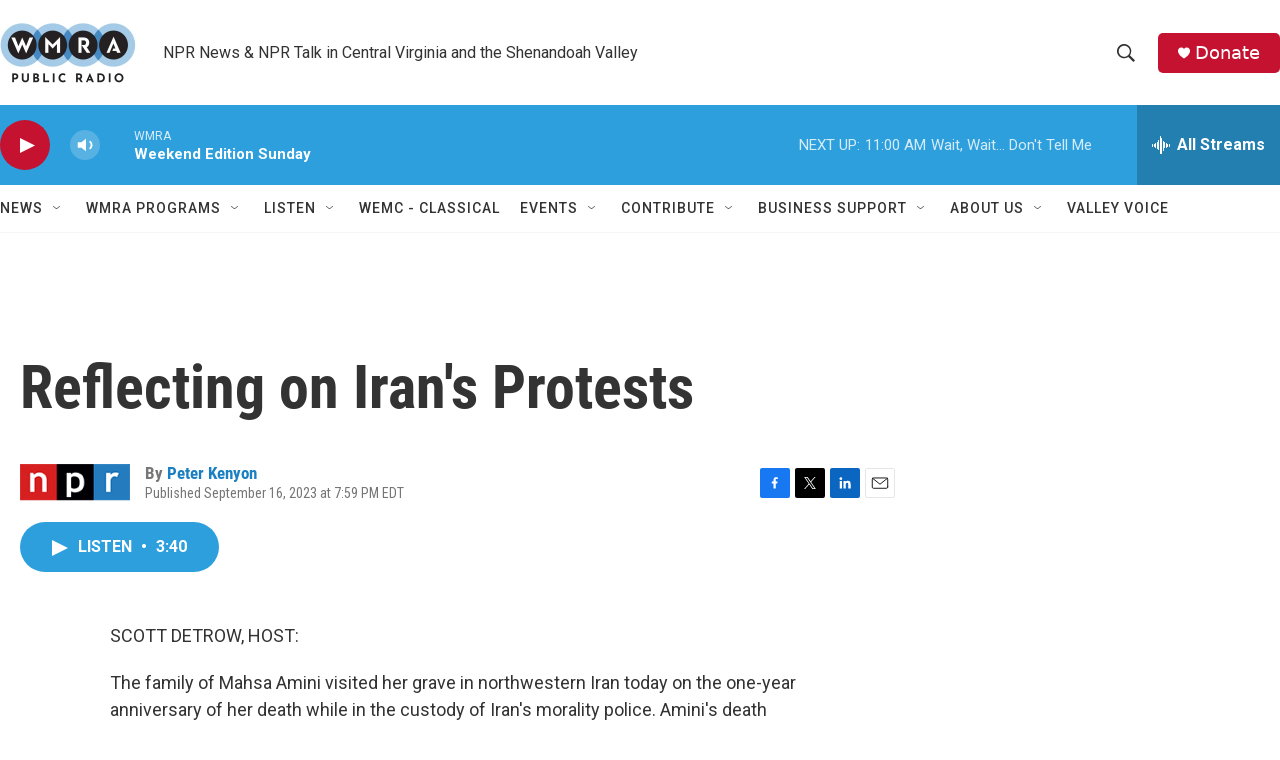

--- FILE ---
content_type: text/html; charset=utf-8
request_url: https://www.google.com/recaptcha/api2/aframe
body_size: 266
content:
<!DOCTYPE HTML><html><head><meta http-equiv="content-type" content="text/html; charset=UTF-8"></head><body><script nonce="J2NtHizgnzSrkzErE04ZnQ">/** Anti-fraud and anti-abuse applications only. See google.com/recaptcha */ try{var clients={'sodar':'https://pagead2.googlesyndication.com/pagead/sodar?'};window.addEventListener("message",function(a){try{if(a.source===window.parent){var b=JSON.parse(a.data);var c=clients[b['id']];if(c){var d=document.createElement('img');d.src=c+b['params']+'&rc='+(localStorage.getItem("rc::a")?sessionStorage.getItem("rc::b"):"");window.document.body.appendChild(d);sessionStorage.setItem("rc::e",parseInt(sessionStorage.getItem("rc::e")||0)+1);localStorage.setItem("rc::h",'1768742488092');}}}catch(b){}});window.parent.postMessage("_grecaptcha_ready", "*");}catch(b){}</script></body></html>